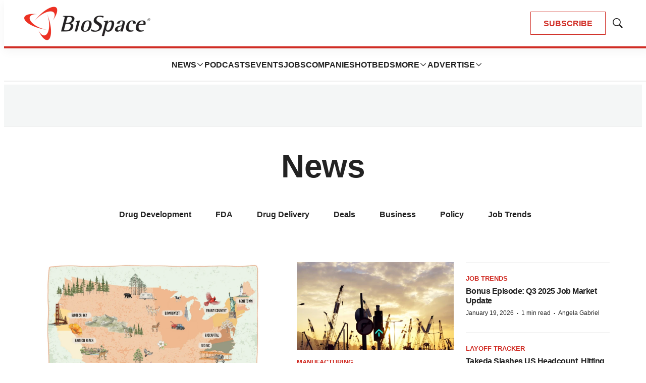

--- FILE ---
content_type: text/html; charset=utf-8
request_url: https://www.google.com/recaptcha/api2/aframe
body_size: 167
content:
<!DOCTYPE HTML><html><head><meta http-equiv="content-type" content="text/html; charset=UTF-8"></head><body><script nonce="HJ3kP4bgU5D4O9G6vsCjVw">/** Anti-fraud and anti-abuse applications only. See google.com/recaptcha */ try{var clients={'sodar':'https://pagead2.googlesyndication.com/pagead/sodar?'};window.addEventListener("message",function(a){try{if(a.source===window.parent){var b=JSON.parse(a.data);var c=clients[b['id']];if(c){var d=document.createElement('img');d.src=c+b['params']+'&rc='+(localStorage.getItem("rc::a")?sessionStorage.getItem("rc::b"):"");window.document.body.appendChild(d);sessionStorage.setItem("rc::e",parseInt(sessionStorage.getItem("rc::e")||0)+1);localStorage.setItem("rc::h",'1768896436170');}}}catch(b){}});window.parent.postMessage("_grecaptcha_ready", "*");}catch(b){}</script></body></html>